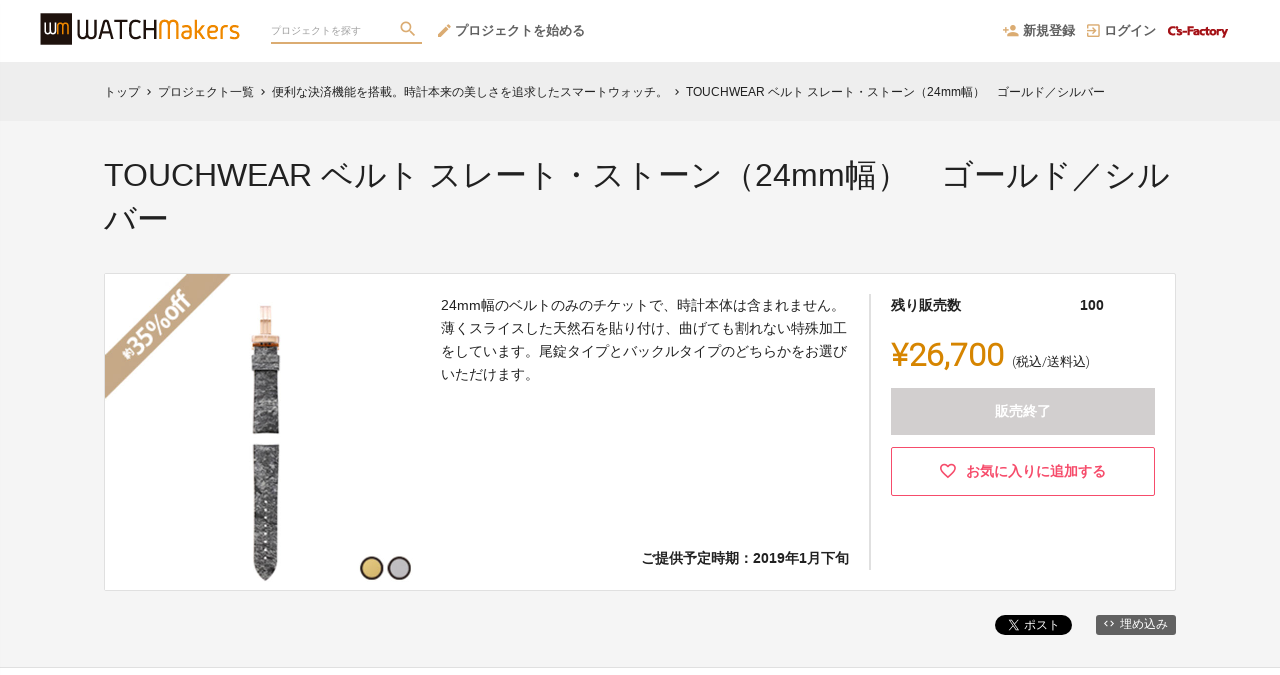

--- FILE ---
content_type: text/html; charset=utf-8
request_url: https://watchmakers.en-jine.com/projects/veldttouchwear/rewards/2688
body_size: 11348
content:
<!DOCTYPE html>
<html lang="ja">
<head prefix="og:http://ogp.me/ns# fb:http://ogp.me/ns/fb# website:http://ogp.me/ns/website#">

  <meta http-equiv="X-UA-Compatible" content="IE=edge,chrome=1">
  <meta name="viewport" content="width=device-width,initial-scale=1">

  <script>
  window.dataLayer = window.dataLayer || [];
  dataLayer.push({
    'user_type' : '非会員'
  });
</script>
<!-- Google Tag Manager -->
<script>(function(w,d,s,l,i){w[l]=w[l]||[];w[l].push({'gtm.start':
new Date().getTime(),event:'gtm.js'});var f=d.getElementsByTagName(s)[0],
j=d.createElement(s),dl=l!='dataLayer'?'&l='+l:'';j.async=true;j.src=
'https://www.googletagmanager.com/gtm.js?id='+i+dl;f.parentNode.insertBefore(j,f);
})(window,document,'script','dataLayer','GTM-KHZZBWR');</script>

<script>(function(w,d,s,l,i){w[l]=w[l]||[];w[l].push({'gtm.start':
new Date().getTime(),event:'gtm.js'});var f=d.getElementsByTagName(s)[0],
j=d.createElement(s),dl=l!='dataLayer'?'&l='+l:'';j.async=true;j.src=
'https://www.googletagmanager.com/gtm.js?id='+i+dl;f.parentNode.insertBefore(j,f);
})(window,document,'script','dataLayer','GTM-KNXCLHTW');</script>
<!-- End Google Tag Manager -->

  <!-- Global site tag (gtag.js) - Google Analytics -->
<script async src="https://www.googletagmanager.com/gtag/js?id=UA-71298494-1"></script>
<script>
  window.dataLayer = window.dataLayer || [];
  function gtag(){dataLayer.push(arguments);}
  gtag('js', new Date());

  gtag('config', 'UA-71298494-1',
    {
      'custom_map': {'dimension1': 'member_type'},
      'member_type': '非会員'
    }
  );

</script>
<!-- End Global site tag (gtag.js) - Google Analytics -->

  

  <title>TOUCHWEAR ベルト スレート・ストーン（24mm幅）　ゴールド／シルバー - (便利な決済機能を搭載。時計本来の美しさを追求したスマートウォッチ。) | クラウドファンディング - WATCH MAKERS（ウオッチメーカーズ）</title>
<meta charset="utf-8">
<meta name="keywords" content="クラウドファンディング,TOUCHWEAR ベルト スレート・ストーン（24mm幅）　ゴールド／シルバー,便利な決済機能を搭載。時計本来の美しさを追求したスマートウォッチ。,WATCH MAKERS（ウオッチメーカーズ）,資金調達,クラウドファウンディング,クラウドファインディング">
<meta name="description" content="クラウドファンディング商品：TOUCHWEAR ベルト スレート・ストーン（24mm幅）　ゴールド／シルバー - 便利な決済機能を搭載。時計本来の美しさを追求したスマートウォッチ。。「VELDT SERENDIPITY（ヴェルト・セレンディピティ）スマートウォッチ」は、あらゆるスマートウォッチがスマートフォンの延長線上にあるのに対し、時計としての美しさを追求するロングランプロダクトという対極の考えから生み出されたスマートウォッチ。前回好評を博したプロジェクトからのアップデートとして針とディスプレイのデザインを洗練させ、電子マネーによるモバイル決済機能を追加しました。時代をとらえながらも、時代に流されないスタイルを大切にする大人のウェアラブルデバイスです。">
<link rel="shortcut icon" href="https://subcdn.en-jine.com/site_images/images/000/000/177/ac7b6668f17c0925f5c4ccedbb9ecdcea0b08ce3.ico?o" >
<meta name="apple-mobile-web-app-title" content="WATCH MAKERS（ウオッチメーカーズ）" />
  <link rel="canonical" href="//shopping.nikkei.co.jp/projects/veldttouchwear/rewards/2688">
<meta name="robots" content="index,follow">
<meta property="og:title" content="TOUCHWEAR ベルト スレート・ストーン（24mm幅）　ゴールド／シルバー | クラウドファンディング- WATCH MAKERS（ウオッチメーカーズ）" />
<meta property="og:description" content="「VELDT SERENDIPITY（ヴェルト・セレンディピティ）スマートウォッチ」は、あらゆるスマートウォッチがスマートフォンの延長線上にあるのに対し、時計としての美しさを追求するロングランプロダクトという対極の考えから生み出されたスマートウォッチ。前回好評を博したプロジェクトからのアップデートとして針とディスプレイのデザインを洗練させ、電子マネーによるモバイル決済機能を追加しました。時代をとらえながらも、時代に流されないスタイルを大切にする大人のウェアラブルデバイスです。" />
<meta property="og:type" content="website" />
<meta property="og:url" content="https://watchmakers.en-jine.com/projects/veldttouchwear/rewards/2688"/>
<meta property="og:image" content="https://subcdn.en-jine.com/rewards/images/000/002/688/e822b504395da78e4b63b1ad630cfb4c9f2f4148.jpg?r=640x640&amp;c=640x358" />
<meta property="og:site_name" content="WATCH MAKERS（ウオッチメーカーズ）" />
<meta property="og:locale" content="ja_JP" />
<meta property="fb:admins" content="">
<meta property="fb:app_id" content="1573653512920537">
<meta name="twitter:card" content="summary_large_image">
<meta name="twitter:site" content="@ENjiNE_Official">
<meta name="twitter:title" content="TOUCHWEAR ベルト スレート・ストーン（24mm幅）　ゴールド／シルバー | クラウドファンディング- WATCH MAKERS（ウオッチメーカーズ）">
<meta name="twitter:description" content="「VELDT SERENDIPITY（ヴェルト・セレンディピティ）スマートウォッチ」は、あらゆるスマートウォッチがスマートフォンの延長線上にあるのに対し、時計としての美しさを追求するロングランプロダクトという対極の考えから生み出されたスマートウォッチ。前回好評を博したプロジェクトからのアップデートとして針とディスプレイのデザインを洗練させ、電子マネーによるモバイル決済機能を追加しました。時代をとらえながらも、時代に流されないスタイルを大切にする大人のウェアラブルデバイスです。">
<meta name="twitter:image:src" content="https://subcdn.en-jine.com/rewards/images/000/002/688/e822b504395da78e4b63b1ad630cfb4c9f2f4148.jpg?r=640x640&amp;c=640x358">

<meta property="note:type" content="crowdfunding">
<meta property="note:title" content="TOUCHWEAR ベルト スレート・ストーン（24mm幅）　ゴールド／シルバー | クラウドファンディング- WATCH MAKERS（ウオッチメーカーズ）">
<meta property="note:image" content="https://subcdn.en-jine.com/rewards/images/000/002/688/e822b504395da78e4b63b1ad630cfb4c9f2f4148.jpg?r=640x640&amp;c=640x358">
<meta property="note:owner" content="">
<meta property="note:target_amount" content="">
<meta property="note:current_amount" content="">
<meta property="note:supporters" content="">
<meta property="note:start_at" content="">
<meta property="note:end_at" content="">
<meta property="note:button_label" content="支援する">


  <link rel="stylesheet" href="https://cdnjs.cloudflare.com/ajax/libs/material-design-iconic-font/2.2.0/css/material-design-iconic-font.min.css">
  <link href="https://fonts.googleapis.com/icon?family=Material+Icons" rel="stylesheet">

  <style>

  :root {
    --service-color: #d68500;
    --service-color-dark-30: #3d2600;
    --service-color-dark-20: #704600;
    --service-color-dark-10: #a36500;
    --service-sub-color: #dbac72;
    --service-sub-color-dark-30: #8f6025;
    --service-sub-color-dark-20: #b87b2f;
    --service-sub-color-dark-10: #d19449;
    --service-text-color: #ffffff;
    --service-sub-text-color: #ffffff;
  }
</style>

  <link rel="stylesheet" href="/assets/customer_pc-65a1e5b00ca976edb7c1661a6e90e30765fc38c9b1fb0003229e28c330f25fdb.css" media="all" />


  <script src="/assets/customer-55cd9954a3e045651b63409dad633ec487c14d9061279eb7b543cc9079198d17.js" defer="defer"></script>
  <script src="/assets/javascripts/vendor-36d3195d9390fb43f305.bundle.js" defer="defer"></script>
  <script src="/assets/javascripts/customer-36d3195d9390fb43f305.js" defer="defer"></script>
  <meta name="csrf-param" content="authenticity_token" />
<meta name="csrf-token" content="ncj2b-kPRB_9UvymuqxuzXzbYifs7g-0O_A9mXMX_L82tTkUrRLJS_6NlTvHIpHahVKEYzZxy-xmRuPByvUgCQ" />

  <style>.async-hide { opacity: 0 !important} </style><!-- google optimize用 -->

  <script type="text/javascript">
  window.twttr = (function(d, s, id) {
    var js, fjs = d.getElementsByTagName(s)[0],
      t = window.twttr || {};
    if (d.getElementById(id)) return t;
    js = d.createElement(s);
    js.id = id;
    js.src = "https://platform.twitter.com/widgets.js";
    fjs.parentNode.insertBefore(js, fjs);

    t._e = [];
    t.ready = function(f) {
      t._e.push(f);
    };

    return t;
  }(document, "script", "twitter-wjs"));
</script>

  <script type="text/javascript">
  (function(d, s, id) {
    var js, fjs = d.getElementsByTagName(s)[0];
    if (d.getElementById(id)) return;
    js = d.createElement(s); js.id = id;
    js.src = "//connect.facebook.net/ja_JP/sdk.js#xfbml=1&version=v17.0&appId=1573653512920537";
    fjs.parentNode.insertBefore(js, fjs);
  }(document, 'script', 'facebook-jssdk'));
  window.fbAsyncInit = function() {
    FB.init({
      appId      : '1573653512920537',
      xfbml      : true,
      version    : 'v17.0'
    });
  };
</script>



</head>
<body itemschope="itemscope" itemtype="http://schema.org/WebPage">
<!-- Google Tag Manager (noscript) -->
<noscript><iframe src="https://www.googletagmanager.com/ns.html?id=GTM-KHZZBWR"
height="0" width="0" style="display:none;visibility:hidden"></iframe></noscript>

<noscript><iframe src="//www.googletagmanager.com/ns.html?id=GTM-KNXCLHTW"
height="0" width="0" style="display:none;visibility:hidden"></iframe></noscript>

<div id="fb-root"></div>

  <header class="navigation" role="banner" data-target="jsTargetHeader">
<div class="nav-wrapper">

    <div class="navigation-side-menu">
      <a href="javascript:void(0)" class="nav-menu js-menu-trigger sliding-panel-button">
        <span class="sliding-panel-button__icon">
          <i class="zmdi zmdi-menu zmdi-hc-lg"></i>
        </span>
        <span class="sliding-panel-button__label">
          メニュー
        </span>
      </a>
    </div>

    <h1 class="nav-site-logo">
      <a href="/" title="WATCH MAKERS（ウオッチメーカーズ）" class="nav-site-logo__link">
        <img alt="WATCH MAKERS（ウオッチメーカーズ）" class="hide-small-screen" src="https://subcdn.en-jine.com/site_images/images/000/000/057/7a90043de2035b7389aea8bfddf7fe2659dc02e8.png?o" />
        <img alt="WATCH MAKERS（ウオッチメーカーズ）" class="show-small-screen" src="https://subcdn.en-jine.com/site_images/images/000/000/058/bb64ae0164dcb6a733355a385b80054fcbf03ea8.png?o" />
        <span class="hide">WATCH MAKERS（ウオッチメーカーズ）</span>
      </a>
    </h1>

    <div class="nav-bar" role="navigation" data-test="search">
      <ul class="navigation-menu">
        <li class="nav-link hide-small-screen">
          <div class="nav-link__search" data-target="jsDrawer" data-target-to="jsDrawerSearch">
            <form class="search-form" autocomplete="off" action="/projects" accept-charset="UTF-8" method="get">
              <input type="text" name="word" id="word_head" class="search-form__text" placeholder="プロジェクトを探す" maxlength="50" />
              <button type="submit" class="search-form__btn" aria-label="検索">
                <span class="material-icons"></span>
</button></form>          </div>
        </li>
          <li class="nav-link hide-small-screen">
            <a href="/project_proposal" onclick="gtag('event', 'クリック', {'event_category': 'スタッフ相談', 'event_label': 'ヘッダー'});" title="プロジェクトを始める">
              <i class="zmdi zmdi-edit zmdi-hc-lg mdc-text-amber"></i>プロジェクトを始める
            </a>
          </li>
      </ul>
    </div>

    <div class="navigation-tools">
      <ul class="navigation-menu">
            <li class="nav-link hide-small-screen">
              <a href="/signup" onclick="gtag('event', '会員登録', {'event_category': '共通 - ヘッダー', 'event_label': '新規登録'});">
                <i class="zmdi zmdi-account-add zmdi-hc-lg"></i>新規登録
              </a>
            </li>
          <li class="nav-link hide-small-screen">
            <a href="/login" onclick="gtag('event', '会員登録', {'event_category': '共通 - ヘッダー', 'event_label': 'ログイン'});">
              <i class="zmdi zmdi-sign-in zmdi-hc-lg"></i>ログイン
            </a>
          </li>
          <li class="nav-link show-small-screen">
            <div data-target="jsDrawer" data-target-to="jsDrawerSearch" class="nav-link__icon-text">
              <span class="material-icons search"></span>
              <span class="text">さがす</span>
            </div>
          </li>
            <li class="nav-link show-small-screen">
              <a href="/signup" class="nav-link__icon-text" onclick="gtag('event', '会員登録', {'event_category': '共通 - ヘッダー', 'event_label': '新規登録'});">
                <span class="material-icons signup"></span>
                <span class="text">新規登録</span>
              </a>
            </li>
          <li class="nav-link hide-small-screen">
            <a href="http://cs-factory.com" target="_blank">
              <img alt="" src="https://subcdn.en-jine.com/site_images/images/000/000/060/fa9fd1c198cc11f5292a7c0ea0452d1483529634.png?o" />
            </a>
          </li>
      </ul>

    </div>
</div>

<div class="js-menu sliding-panel-content">
  <ul>
        <li>
          <a href="/signup" onclick="gtag('event', '会員登録', {'event_category': 'ハンバーガー', 'event_label': '新規登録'});">
            <div class="c-grid">
              <div class="l10">
                <i class="zmdi zmdi-account-add zmdi-hc-lg"></i>新規登録
              </div>
            </div>
          </a>
        </li>
      <li>
        <a href="/login" onclick="gtag('event', '会員登録', {'event_category': '共通 - ヘッダー', 'event_label': 'ログイン'});">
          <div class="c-grid">
            <div class="l10">
              <i class="zmdi zmdi-sign-in zmdi-hc-lg"></i>ログイン
            </div>
          </div>
        </a>
      </li>
    <li>
  <a href="/projects">
    <i class="zmdi zmdi-search zmdi-hc-lg mdc-text-amber"></i>プロジェクトを探す
  </a>
  <div class="sliding-panel__search-area">
    <form class="search-form" action="/projects" accept-charset="UTF-8" method="get">
      <input type="text" name="word" id="word_slide" class="search-form__text" placeholder="キーワードで探す" maxlength="50" data-target="jsSearchForm" />
      <button type="submit" class="search-form__btn" aria-label="検索">
        <span class="material-icons"></span>
</button></form>  </div>
</li>

      <li>
        <a href="/project_proposal">
          <i class="zmdi zmdi-edit zmdi-hc-lg mdc-text-amber"></i>プロジェクトを始める
        </a>
      </li>
    <li>
      <a href="/pages/help">
        <i class="zmdi zmdi-help-outline zmdi-hc-lg mdc-text-amber"></i>ヘルプセンター
      </a>
    </li>
  </ul>
</div>
<div class="js-menu-screen sliding-panel-fade-screen">
  <i class="zmdi zmdi-close zmdi-hc-2x"></i>
</div>

</header>

<div class="drawer" data-target="jsDrawerSearch">

  <div class="drawer__screen" data-target="jsDrawerScreen"></div>

  <div class="drawer__inner" data-target="jsDrawerInner">
    <div class="drawer-search" data-test="search">
      <div class="drawer-search__inner">
        <div class="drawer-search__form show-small-screen">
          <form class="search-form" action="/projects" accept-charset="UTF-8" method="get">
            <input type="text" name="word" id="word_drawer" class="search-form__text" autocomplete="off" placeholder="プロジェクトを探す" maxlength="50" data-target="jsSearchForm" />
            <button type="submit" class="search-form__btn" aria-label="検索">
              <span class="material-icons"></span>
</button></form>          <p class="drawer-search__close" data-target="jsDrawerClose" tabindex="0">キャンセル</p>
        </div>

          <div class="drawer-search__project-all">
            <a href="/projects">すべてのプロジェクトを見る</a>
          </div>
      </div>
    </div>
  </div>

</div>





<div class="c-breadcrumb">
    <ul class="c-breadcrumb__list" itemscope itemtype="https://schema.org/BreadcrumbList">
      <li class="c-breadcrumb__item" itemprop="itemListElement" itemscope itemtype="https://schema.org/ListItem">
        <a href="https://watchmakers.en-jine.com" itemprop="item">
          <span itemprop="name">トップ</span>
        </a>
        <i class="material-icons">chevron_right</i>
        <meta itemprop="position" content="1" />
      </li>
      <li class="c-breadcrumb__item" itemprop="itemListElement" itemscope itemtype="https://schema.org/ListItem">
        <a href="https://watchmakers.en-jine.com/projects" itemprop="item">
          <span itemprop="name">プロジェクト一覧</span>
        </a>
        <i class="material-icons">chevron_right</i>
        <meta itemprop="position" content="2" />
      </li>
      <li class="c-breadcrumb__item" itemprop="itemListElement" itemscope itemtype="https://schema.org/ListItem">
        <a itemprop="item" href="/projects/veldttouchwear">
          <span itemprop="name">便利な決済機能を搭載。時計本来の美しさを追求したスマートウォッチ。</span>
</a>        <i class="material-icons">chevron_right</i>
        <meta itemprop="position" content="3" />
      </li>
      <li class="c-breadcrumb__item" itemprop="itemListElement" itemscope itemtype="https://schema.org/ListItem">
        <span itemprop="name">TOUCHWEAR ベルト スレート・ストーン（24mm幅）　ゴールド／シルバー</span>
        <meta itemprop="position" content="4" />
      </li>
    </ul>
</div>

<div class="ly-container c-bg-gray pb80">
  <div itemscope itemtype="http://schema.org/Product" class="ly-contents">
    <div class="ly-contents-body reward-body">
      <div class="reward-body__inner">


        <h1 itemprop="name" class="reward-title">TOUCHWEAR ベルト スレート・ストーン（24mm幅）　ゴールド／シルバー</h1>
        <section class="reward-lead mb16">
          <div class="reward-lead__img">
            <img alt="TOUCHWEAR ベルト スレート・ストーン（24mm幅）　ゴールド／シルバー" src="https://subcdn.en-jine.com/rewards/images/000/002/688/e822b504395da78e4b63b1ad630cfb4c9f2f4148.jpg?r=632x632" />
          </div>

            <div class="reward-lead__discription">
              24mm幅のベルトのみのチケットで、時計本体は含まれません。薄くスライスした天然石を貼り付け、曲げても割れない特殊加工をしています。尾錠タイプとバックルタイプのどちらかをお選びいただけます。
                <div class="reward-lead__delivary">
                  ご提供予定時期：2019年1月下旬
                </div>
            </div>

            <div class="reward-lead__priceinfo">
              <form class="new_customer_cart_form" id="new_customer_cart_form" action="/cart" accept-charset="UTF-8" method="post"><input type="hidden" name="authenticity_token" value="WUupCN-b159O7bw0B3BNkN0cVKdyBsv_rYwFunHWutEdrcgerSccN5pE8YWSIj2cTaEAwGnGcaIMUsMqUvNYww" autocomplete="off" />
              <input autocomplete="off" type="hidden" value="2688" name="customer_cart_form[reward_id]" id="customer_cart_form_reward_id" />
                <section>
                    <div class="ly-block-2 mb16">
                      <div class="cart-summary__label ly-block-main reward-lead__label">
                        残り販売数
                      </div>
                      <div class="cart-summary__status ly-block-side reward-lead__status">
                        100
                      </div>
                    </div>

                  <div class="reward-lead__purchaseinfo">
                    <div class="cart-summary reward-lead__price">
                      <div itemprop="offers" itemscope itemtype="http://schema.org/Offer" class="cart-summary__price font-number">
                        <span class="reward-lead__number">
                          ¥26,700
                        </span>
                        <span class="hide" itemprop="price">26700</span>
                        <span class="hide" itemprop="priceCurrency">JPY</span>
                        <span class="cart-summary__label reward-lead__tax">(税込/送料込)</span>
                      </div>
                        <div class="button-raised cart is_disabled mb12">
                          販売終了
                        </div>
                    </div>
                  </div>
                </section>
</form>
                <div class="">
                    <a class="favorite-button" href="/login?return_to_url=%2Fprojects%2Fveldttouchwear%2Frewards%2F2688">
                      <i class="zmdi zmdi-hc-lg zmdi-favorite-outline"></i>
                      <span>お気に入りに追加する</span>
</a>                </div>
            </div>
        </section>

        <div class="share-plugin mb24">
          <ul class="share-plugin__list text-right">
            <li>
              <a class="twitter-share-button" href="https://twitter.com/intent/tweet?text=TOUCHWEAR%20%E3%83%98%E3%82%99%E3%83%AB%E3%83%88%20%E3%82%B9%E3%83%AC%E3%83%BC%E3%83%88%E3%83%BB%E3%82%B9%E3%83%88%E3%83%BC%E3%83%B3%EF%BC%8824mm%E5%B9%85%EF%BC%89%E3%80%80%E3%82%B4%E3%83%BC%E3%83%AB%E3%83%89%EF%BC%8F%E3%82%B7%E3%83%AB%E3%83%90%E3%83%BC%20%7C%20%E3%82%AF%E3%83%A9%E3%82%A6%E3%83%89%E3%83%95%E3%82%A1%E3%83%B3%E3%83%87%E3%82%A3%E3%83%B3%E3%82%B0-WATCH%20MAKERS%EF%BC%88%E3%82%A6%E3%82%AA%E3%83%83%E3%83%81%E3%83%A1%E3%83%BC%E3%82%AB%E3%83%BC%E3%82%BA%EF%BC%89&url=https://watchmakers.en-jine.com/projects/veldttouchwear/rewards/2688&hashtags=クラウドファンディング" >Tweet</a>
            </li>
            <li>
              <div class="fb-share-button" data-href="https://watchmakers.en-jine.com/projects/veldttouchwear/rewards/2688" data-layout="button"></div>
            </li>
            <li>
              <a href="javascript:void(0)" class="modalBtn blog-parts-link" data-target="modalBlogParts" onclick="gtag('event', 'モーダルを開く', {'event_category': 'ブログ埋め込み', 'event_label': 'TOUCHWEAR ベルト スレート・ストーン（24mm幅）　ゴールド／シルバー'});">
                <i class="zmdi zmdi-code"></i>埋め込み
              </a>
            </li>
          </ul>
        </div>
      </div>

        <section class="article-detail reward-content">
          <div class="table-main-contents reward-content__inner">
              <h2 class="title-contents is_bold reward-title">この商品について</h2>
            <ul>
              <li class="ui-state-default ui-sortable-handle" data-target="jsElementTitle" style="opacity: 1;"><h2 class="article-detail__title">TOUCHWEAR ベルト スレート・ストーン（24mm幅）</h2></li>
<li class="ui-state-default ui-sortable-handle" data-target="jsElementTitle" style="opacity: 1; position: relative; left: 0px; top: 0px;"><h2 class="article-detail__title-sub">Stone Rose / Stone Mirror</h2></li>
<li class="ui-state-default ui-sortable-handle" data-target="jsElementText" style="opacity: 1; position: relative; left: 0px; top: 0px;"><div class="article-detail__text" data-target="jsTextDescription">オーストリアの高級腕時計ベルトメーカー「HIRSCH（ヒルシュ）」社製のVELDT TOUCHWEAR専用ベルト。付け替え可能な独自のTOUCHWEARカード（FeliCa対応）を搭載し電子マネー決済が可能です。24mm幅のベルトのみのチケットで、時計本体は含まれま せん。薄くスライスした天然石を貼り付け、曲げても割れない特殊加工をしています。尾錠タイプとバックルタイプのどちらかをお選びいただけます。<br>
</div></li>
<li class="ui-state-default ui-sortable-handle" data-target="jsElementText" style="opacity: 1; position: relative; left: 0px; top: 0px;"><div class="article-detail__text" data-target="jsTextDescription">ベルトのカラー・種類はご購入後のアンケートにて選択頂けます。</div></li>
<li class="ui-state-default ui-sortable-handle" data-target="jsElementImage" style="opacity: 1; position: relative; z-index: 0;"><ul data-target="jsImageListElement" class="image-grid-1"><li><img src="https://subcdn.en-jine.com/images/images/000/019/666/5a70a2b5c5a0f6693c0bb5b461902c19e88a8f00.jpg?r=700x527"></li></ul></li>
<li class="ui-state-default ui-sortable-handle" data-target="jsElementText" style="opacity: 1; position: relative; z-index: 0;"><div class="article-detail__text" data-target="jsTextDescription">仕様<br><br>【マテリアル】スレート・ストーン・ラバーベルト、金具:ステンレススチール<br><br>【サイズ】幅:24mm<br><br>【一般販売価格】38,000円<br>
</div></li>
            </ul>
          </div>
        </section>

      <div class="reward-body__inner">
          <h2 class="title-contents is_bold">このプロジェクトの他の商品</h2>
          <section class="reward-short mb16">
            <ul class="reward-short__list">
                <li>
  <div class="reward-short__item is_hover-tile">
    <div class="reward-short__image">
      <img width="100%" alt="TOUCHWEAR ベルト レザー（24mm幅）　黒/青/緑/白" src="https://subcdn.en-jine.com/rewards/images/000/002/685/045bdbcf0270615c76732ae645339e986a7f0961.jpg?r=244x244" />
    </div>
    <div class="reward-short__content">
      <div class="reward-short__title">
        TOUCHWEAR ベルト レザー（24mm幅）　黒/青/緑/白
      </div>

      <div class="reward-short__price font-number">
        ¥9,800
      </div>
      <div class="c-font__size-s c-font__color-alpha-x c-text-right">
        (税込/送料込)
      </div>
    </div>
  </div>

  <div class="reward-short__item is_hover-tile is_hidden">
    <a class="reward-short__more" href="/projects/veldttouchwear/rewards/2685">
      <h2 class="reward-short__title mb8">
        TOUCHWEAR ベルト レザー（24mm幅）　黒/青/緑/白
      </h2>
      <h3 class="reward-short__title-sub mb16">
        株式会社ヴェルト
      </h3>
      <p class="reward-short__description">
        24mm幅のベルトのみのチケットで、時計本体は含まれません。非常に柔らかい高級レザー「Italo Calf」を使用したモデルです。硬めの質感がお好きな方には日本製の「Stan...
      </p>
      <div class="reward-short__botton">
        商品の詳細を見る >
      </div>
</a>  </div>
</li>

                <li>
  <div class="reward-short__item is_hover-tile">
    <div class="reward-short__image">
      <img width="100%" alt="TOUCHWEAR ベルト レザー（24mm幅）　黒/青/緑/白" src="https://subcdn.en-jine.com/rewards/images/000/002/687/566f30394adb597ae367f94f8861278cb0a4f277.jpg?r=244x244" />
    </div>
    <div class="reward-short__content">
      <div class="reward-short__title">
        TOUCHWEAR ベルト レザー（24mm幅）　黒/青/緑/白
      </div>

      <div class="reward-short__price font-number">
        ¥12,700
      </div>
      <div class="c-font__size-s c-font__color-alpha-x c-text-right">
        (税込/送料込)
      </div>
    </div>
  </div>

  <div class="reward-short__item is_hover-tile is_hidden">
    <a class="reward-short__more" href="/projects/veldttouchwear/rewards/2687">
      <h2 class="reward-short__title mb8">
        TOUCHWEAR ベルト レザー（24mm幅）　黒/青/緑/白
      </h2>
      <h3 class="reward-short__title-sub mb16">
        株式会社ヴェルト
      </h3>
      <p class="reward-short__description">
        24mm幅のベルトのみのチケットで、時計本体は含まれません。非常に柔らかい高級レザー「Italo Calf」を使用したモデルです。硬めの質感がお好きな方には日本製の「Stan...
      </p>
      <div class="reward-short__botton">
        商品の詳細を見る >
      </div>
</a>  </div>
</li>

                <li>
  <div class="reward-short__item is_hover-tile">
    <div class="reward-short__image">
      <img width="100%" alt="TOUCHWEAR ベルト スレート・ストーン（24mm幅）　ゴールド／シルバー" src="https://subcdn.en-jine.com/rewards/images/000/002/686/dfbdd51b6c1320241df2909ec1d0872e777bc4a1.jpg?r=244x244" />
    </div>
    <div class="reward-short__content">
      <div class="reward-short__title">
        TOUCHWEAR ベルト スレート・ストーン（24mm幅）　ゴールド／シルバー
      </div>

      <div class="reward-short__price font-number">
        ¥20,600
      </div>
      <div class="c-font__size-s c-font__color-alpha-x c-text-right">
        (税込/送料込)
      </div>
    </div>
  </div>

  <div class="reward-short__item is_hover-tile is_hidden">
    <a class="reward-short__more" href="/projects/veldttouchwear/rewards/2686">
      <h2 class="reward-short__title mb8">
        TOUCHWEAR ベルト スレート・ストーン（24mm幅）　ゴールド／シルバー
      </h2>
      <h3 class="reward-short__title-sub mb16">
        株式会社ヴェルト
      </h3>
      <p class="reward-short__description">
        24mm幅のベルトのみのチケットで、時計本体は含まれま せん。薄くスライスした天然石を貼り付け、曲げても割れない特殊加工をしています。尾錠タイプとバックルタイプのどちらかを...
      </p>
      <div class="reward-short__botton">
        商品の詳細を見る >
      </div>
</a>  </div>
</li>

                <li>
  <div class="reward-short__item is_hover-tile">
    <div class="reward-short__image">
      <img width="100%" alt="VELDT SERENDIPITY MODEL CT　レザー・スマートウォッチ　黒/青/緑/白" src="https://subcdn.en-jine.com/rewards/images/000/002/679/ab556b532646aab2233c8cae8ef76011a3a3b925.jpg?r=244x244" />
    </div>
    <div class="reward-short__content">
      <div class="reward-short__title">
        VELDT SERENDIPITY MODEL CT　レザー・スマートウォッチ　黒/青/緑/白
      </div>

      <div class="reward-short__price font-number">
        ¥29,400
      </div>
      <div class="c-font__size-s c-font__color-alpha-x c-text-right">
        (税込/送料込)
      </div>
    </div>
  </div>

  <div class="reward-short__item is_hover-tile is_hidden">
    <a class="reward-short__more" href="/projects/veldttouchwear/rewards/2679">
      <h2 class="reward-short__title mb8">
        VELDT SERENDIPITY MODEL CT　レザー・スマートウォッチ　黒/青/緑/白
      </h2>
      <h3 class="reward-short__title-sub mb16">
        株式会社ヴェルト
      </h3>
      <p class="reward-short__description">
        非常に柔らかい高級レザー「Italo Calf」を使用したクラシック な質・デザインが特徴。シンプルだからこそ光がより一層美しく、どんなスタイルにもさりげなく顔をのぜ...
      </p>
      <div class="reward-short__botton">
        商品の詳細を見る >
      </div>
</a>  </div>
</li>

                <li>
  <div class="reward-short__item is_hover-tile">
    <div class="reward-short__image">
      <img width="100%" alt="VELDT SERENDIPITY MODEL CT　レザー・スマートウォッチ　黒/青/緑/白" src="https://subcdn.en-jine.com/rewards/images/000/002/681/67683b20b28533667a8b88027c18f89d97ae6a53.jpg?r=244x244" />
    </div>
    <div class="reward-short__content">
      <div class="reward-short__title">
        VELDT SERENDIPITY MODEL CT　レザー・スマートウォッチ　黒/青/緑/白
      </div>

      <div class="reward-short__price font-number">
        ¥36,800
      </div>
      <div class="c-font__size-s c-font__color-alpha-x c-text-right">
        (税込/送料込)
      </div>
    </div>
  </div>

  <div class="reward-short__item is_hover-tile is_hidden">
    <a class="reward-short__more" href="/projects/veldttouchwear/rewards/2681">
      <h2 class="reward-short__title mb8">
        VELDT SERENDIPITY MODEL CT　レザー・スマートウォッチ　黒/青/緑/白
      </h2>
      <h3 class="reward-short__title-sub mb16">
        株式会社ヴェルト
      </h3>
      <p class="reward-short__description">
        非常に柔らかい高級レザー「Italo Calf」を使用したクラシック な質・デザインが特徴。シンプルだからこそ光がより一層美しく、どんなスタイルにもさり げなく顔をのせ...
      </p>
      <div class="reward-short__botton">
        商品の詳細を見る >
      </div>
</a>  </div>
</li>

                <li>
  <div class="reward-short__item is_hover-tile">
    <div class="reward-short__image">
      <img width="100%" alt="VELDT SERENDIPITY MODEL CT レザー・スマートウォッチ＋リストバンド　黒/青/緑/白" src="https://subcdn.en-jine.com/rewards/images/000/002/683/caf2641a9cca67be5efe1df2e224462b2f5c90f5.jpg?r=244x244" />
    </div>
    <div class="reward-short__content">
      <div class="reward-short__title">
        VELDT SERENDIPITY MODEL CT レザー・スマートウォッチ＋リストハ...
      </div>

      <div class="reward-short__price font-number">
        ¥39,900
      </div>
      <div class="c-font__size-s c-font__color-alpha-x c-text-right">
        (税込/送料込)
      </div>
    </div>
  </div>

  <div class="reward-short__item is_hover-tile is_hidden">
    <a class="reward-short__more" href="/projects/veldttouchwear/rewards/2683">
      <h2 class="reward-short__title mb8">
        VELDT SERENDIPITY MODEL CT レザー・スマートウォッチ＋リストバン...
      </h2>
      <h3 class="reward-short__title-sub mb16">
        株式会社ヴェルト
      </h3>
      <p class="reward-short__description">
        非常に柔らかい高級レザー「Italo Calf」を使用したクラシック な質・デザインが特徴。シンプルだからこそ光がより一層美しく、どんなスタイルにもさりげなく顔をのぜ...
      </p>
      <div class="reward-short__botton">
        商品の詳細を見る >
      </div>
</a>  </div>
</li>

                <li>
  <div class="reward-short__item is_hover-tile">
    <div class="reward-short__image">
      <img width="100%" alt="VELDT SERENDIPITY MODEL RT　スレート・ストーン・スマートウォッチ　ゴールド／シルバー" src="https://subcdn.en-jine.com/rewards/images/000/002/680/043125ef515bfe889bbaf76a1a0074902610d1b0.jpg?r=244x244" />
    </div>
    <div class="reward-short__content">
      <div class="reward-short__title">
        VELDT SERENDIPITY MODEL RT　スレート・ストーン・スマートウォッチ...
      </div>

      <div class="reward-short__price font-number">
        ¥55,300
      </div>
      <div class="c-font__size-s c-font__color-alpha-x c-text-right">
        (税込/送料込)
      </div>
    </div>
  </div>

  <div class="reward-short__item is_hover-tile is_hidden">
    <a class="reward-short__more" href="/projects/veldttouchwear/rewards/2680">
      <h2 class="reward-short__title mb8">
        VELDT SERENDIPITY MODEL RT　スレート・ストーン・スマートウォッチ　ゴ...
      </h2>
      <h3 class="reward-short__title-sub mb16">
        株式会社ヴェルト
      </h3>
      <p class="reward-short__description">
        天然石のベルトと文字盤が特徴。本来曲がるはずのない天然石を腕に巻く、今までにないデザインです。石と光のマリアージュが生み出す唯一無二の腕時計で、美しさとラグジュ...
      </p>
      <div class="reward-short__botton">
        商品の詳細を見る >
      </div>
</a>  </div>
</li>

                <li>
  <div class="reward-short__item is_hover-tile">
    <div class="reward-short__image">
      <img width="100%" alt="VELDT SERENDIPITY MODEL RT 　スレート・ストーン・スマートウォッチ　ゴールド／シルバー" src="https://subcdn.en-jine.com/rewards/images/000/002/682/c7b732465784d2c21c2b31066d3cada63b575f3a.jpg?r=244x244" />
    </div>
    <div class="reward-short__content">
      <div class="reward-short__title">
        VELDT SERENDIPITY MODEL RT 　スレート・ストーン・スマートウォッ...
      </div>

      <div class="reward-short__price font-number">
        ¥69,200
      </div>
      <div class="c-font__size-s c-font__color-alpha-x c-text-right">
        (税込/送料込)
      </div>
    </div>
  </div>

  <div class="reward-short__item is_hover-tile is_hidden">
    <a class="reward-short__more" href="/projects/veldttouchwear/rewards/2682">
      <h2 class="reward-short__title mb8">
        VELDT SERENDIPITY MODEL RT 　スレート・ストーン・スマートウォッチ　...
      </h2>
      <h3 class="reward-short__title-sub mb16">
        株式会社ヴェルト
      </h3>
      <p class="reward-short__description">
        天然石のベルトと文字盤が特徴。本来曲がるはずのない天然石 を腕に巻く、今までにないデザインです。石と光のマリアージュが生み出す唯一無二の腕時計 で、美しさとラグシ...
      </p>
      <div class="reward-short__botton">
        商品の詳細を見る >
      </div>
</a>  </div>
</li>

                <li>
  <div class="reward-short__item is_hover-tile">
    <div class="reward-short__image">
      <img width="100%" alt="VELDT SERENDIPITY MODEL RT＋リストバンド　ゴールド／シルバー" src="https://subcdn.en-jine.com/rewards/images/000/002/684/a52cd22dccf5e8ec1186c93fabcbbccfbdbf044e.jpg?r=244x244" />
    </div>
    <div class="reward-short__content">
      <div class="reward-short__title">
        VELDT SERENDIPITY MODEL RT＋リストバンド　ゴールド／シルバー
      </div>

      <div class="reward-short__price font-number">
        ¥72,300
      </div>
      <div class="c-font__size-s c-font__color-alpha-x c-text-right">
        (税込/送料込)
      </div>
    </div>
  </div>

  <div class="reward-short__item is_hover-tile is_hidden">
    <a class="reward-short__more" href="/projects/veldttouchwear/rewards/2684">
      <h2 class="reward-short__title mb8">
        VELDT SERENDIPITY MODEL RT＋リストバンド　ゴールド／シルバー
      </h2>
      <h3 class="reward-short__title-sub mb16">
        株式会社ヴェルト
      </h3>
      <p class="reward-short__description">
        天然石のベルトと文字盤が特徴。本来曲がるはずのない天然石 を腕に巻く、今までにないデザインです。石と光のマリアージュが生み出す唯一無二の腕時計 で、美しさとラグシ...
      </p>
      <div class="reward-short__botton">
        商品の詳細を見る >
      </div>
</a>  </div>
</li>

            </ul>
          </section>

          <section class="reward-project">
            <div class="reward-project__img">
              <a href="/projects/veldttouchwear">
                <img alt="クラウドファンディングプロジェクト：便利な決済機能を搭載。時計本来の美しさを追求したスマートウォッチ。" src="https://subcdn.en-jine.com/projects/images/000/000/477/5ecfed4ef07915076c88cdc0537a3b66ea629e7e.jpg?r=929x520&amp;c=920x520" />
</a>            </div>
            <div class="reward-project__discription">
              <h3 class="reward-project__title">
                <a href="/projects/veldttouchwear">
                  便利な決済機能を搭載。時計本来の美しさを追求したスマートウォッチ。
</a>              </h3>
              <p class="reward-project__detail" data-target="jsEllipsis">「VELDT SERENDIPITY（ヴェルト・セレンディピティ）スマートウォッチ」は、あらゆるスマートウォッチがスマートフォンの延長線上にあるのに対し、時計としての美しさを追求するロングランプロダクトという対極の考えから生み出されたスマートウォッチ。前回好評を博したプロジェクトからのアップデートとして針とディスプレイのデザインを洗練させ、電子マネーによるモバイル決済機能を追加しました。時代をとらえながらも、時代に流されないスタイルを大切にする大人のウェアラブルデバイスです。</p>
              <div class="reward-project__button">
                <a href="/projects/veldttouchwear">
                  <div class="button-raised gray is_large is_arrow">
                    プロジェクトを見る
                  </div>
</a>              </div>
            </div>
          </section>
      </div>

    </div>
  </div>
</div>

<div class="modal-block modalBlogParts" data-target="jsModalBlock">
  <div class="modal-content project-parts-modal">
    <div class="content-inner-base">
      <h2 class="project-parts-modal__title">HTMLコードの埋め込み</h2>
      <h3 class="project-parts-modal__text">下記のコードをコピーして、あなたのWebサイトやブログのHTMLにペーストすると、プロジェクト概要が表示されます。</h3>

      <div class="ly-contents c-bg-gray pb80" data-target="jsTabBlock">
        <div class="project-parts-tab">
          <div class="project-parts-tab-in">
            <ul class="project-parts-tab__list tabPagerNavi">
              <li class="is_active">
                <a href="javascript:void(0)" class="pageDefaultNavi" data-target="pageDefault" data-tab-scroll="false">
                  <div class="project-parts-tab__item">
                    300x466 px
                  </div>
                </a>
              </li>
              <li>
                <a href="javascript:void(0)" class="pageSpNavi" data-target="pageSp" data-tab-scroll="false">
                  <div class="project-parts-tab__item">
                    96x236 px
                  </div>
                </a>
              </li>
            </ul>
          </div>
        </div>

        <div class="ly-contents-body">
          <ul class="tabPagerBlock">
            <li class="pageDefault">
              <div class="project-parts-modal__block-2">
                <div class="project-parts-modal__block-main">
                <iframe src="https://widget.en-jine.com/projects/veldttouchwear/rewards/2688/widget/300x466?site=watchmakers&amp;type=default" width="300px" height="466px" frameborder="0" scrolling="no"></iframe>
                </div>
                <div class="project-parts-modal__block-side">
                  <textarea id="reward-default-textarea" class="project-parts-modal__textarea" onclick="this.focus();this.select()">&lt;iframe  scrolling="no" frameborder="0" style="border:none; overflow:hidden; width:300px; height:466px;" allowtransparency="true" src="https://widget.en-jine.com/projects/veldttouchwear/rewards/2688/widget/300x466?site=watchmakers&amp;type=default"&gt;&lt;/iframe&gt;&lt;div style="margin-right:4px;font-size:11px;line-height:11px;"&gt;by&lt;a href="https://watchmakers.en-jine.com/" target="_blank" style="margin-left:4px;color:#888;font-weight:bold;"&gt;クラウドファンディング | WATCH MAKERS（ウオッチメーカーズ）&lt;/a&gt;&lt;/div&gt;</textarea>
                  <a class="project-parts-modal__copy-button"
                     href="javascript:void(0)"
                     onclick="$('#reward-default-textarea').focus(); $('#reward-default-textarea').select();document.execCommand('copy') ? alert('クリップボードにコピーしました。') : alert('こちらの環境ではコピーできませんでした。お手数ですが直接選択してコピーをしてください。'); gtag('event', 'コピー', {'event_category': 'ブログ埋め込み', 'event_label': '[300×466]TOUCHWEAR ベルト スレート・ストーン（24mm幅）　ゴールド／シルバー'}); return false;">コピーする
                  </a>
                </div>
              </div>
            </li>

            <li class="pageSp hide">
              <div class="project-parts-modal__block-small">
                <div class="project-parts-modal__block-small-main">
                  <iframe src="https://widget.en-jine.com/projects/veldttouchwear/rewards/2688/widget/96x236?site=watchmakers&amp;type=default" width="96px" height="236px" frameborder="0" scrolling="no"></iframe>
                  </iframe>
                </div>
                <div class="project-parts-modal__block-small-side">
                  <textarea id="reward-sp-textarea" class="project-parts-modal__block-small-textarea" onclick="this.focus();this.select()">&lt;iframe  scrolling="no" frameborder="0" style="border:none; overflow:hidden; width:96px; height:236px;" allowtransparency="true" src="https://widget.en-jine.com/projects/veldttouchwear/rewards/2688/widget/96x236?site=watchmakers&amp;type=default"&gt;&lt;/iframe&gt;</textarea>
                  <a class="project-parts-modal__copy-button" href="javascript:void(0)"
                     onclick="$('#reward-sp-textarea').focus(); $('#reward-sp-textarea').select();document.execCommand('copy') ? alert('クリップボードにコピーしました。') : alert('こちらの環境ではコピーできませんでした。お手数ですが直接選択してコピーをしてください。'); gtag('event', 'コピー', {'event_category': 'ブログ埋め込み', 'event_label': '[96×236]TOUCHWEAR ベルト スレート・ストーン（24mm幅）　ゴールド／シルバー'}); return false;">コピーする
                  </a>
                </div>
              </div>
            </li>
          </ul>
        </div>
      </div>
    </div>
    <div class="modal-close modalClose"></div>
  </div>
</div>



<footer class="footer-normal" data-target="jsTargetFooter">

    <div class="footer-normal__logo">
      <a href="http://cs-factory.com" target="_blank">
        <img alt="" src="https://subcdn.en-jine.com/site_images/images/000/000/059/112f0bd0f5a1f72f62513ea22bf09ccf36915f91.png?o" />
      </a>
    </div>
  <ul class="footer-normal__link">
      <li><a href="/policy">プライバシーポリシー</a></li> |

      <li><a href="/external_policies">外部送信ポリシー</a></li> |
    <li><a href="/pages/help">ヘルプセンター</a></li> |
    <li><a href="/inquiry/new">お問い合わせ</a></li>
  </ul>

  <div class="footer-normal__bottom">
    <hr>
    <ul>
      <li>
        <div class="footer-normal__bottom-text">Copyright © C's-Factory, All Rights Reserved.</div>
      </li>
    </ul>
  </div>

</footer>









</body>
</html>


--- FILE ---
content_type: text/html; charset=utf-8
request_url: https://widget.en-jine.com/projects/veldttouchwear/rewards/2688/widget/300x466?site=watchmakers&type=default
body_size: 2465
content:
<!DOCTYPE html>
<html lang="ja">
  <head>
    <meta charset="utf-8">
    <meta name="viewport" content="width=device-width, initial-scale=1">
    <meta http-equiv="X-UA-Compatible" content="IE=edge">
    <meta name="description" content="">
    <meta name="author" content="">
    <meta name="robots" content="noindex, nofollow">
    <link rel="stylesheet" href="https://cdnjs.cloudflare.com/ajax/libs/material-design-iconic-font/2.2.0/css/material-design-iconic-font.min.css">
    <style>

  :root {
    --service-color: #d68500;
    --service-color-dark-30: #3d2600;
    --service-color-dark-20: #704600;
    --service-color-dark-10: #a36500;
    --service-sub-color: #dbac72;
    --service-sub-color-dark-30: #8f6025;
    --service-sub-color-dark-20: #b87b2f;
    --service-sub-color-dark-10: #d19449;
    --service-text-color: #ffffff;
    --service-sub-text-color: #ffffff;
  }
</style>

    <link rel="stylesheet" href="/assets/customer_pc-65a1e5b00ca976edb7c1661a6e90e30765fc38c9b1fb0003229e28c330f25fdb.css" media="all" />
    <title></title>
  </head>
  <body>
    <section class="reward-parts-default">
  <ul class="reward-parts-default__list">
    <li class="reward-parts-default__item">
      <div class="reward-parts-default__image">
        <a href="https://watchmakers.en-jine.com/projects/veldttouchwear/rewards/2688?quantity=1&amp;reward_id=2688&amp;site=watchmakers&amp;type=default" target="_blank" rel="nofollow">
          <img width="100%" src="https://subcdn.en-jine.com/rewards/images/000/002/688/e822b504395da78e4b63b1ad630cfb4c9f2f4148.jpg?r=300x300" />
        </a>
      </div>

      <div class="reward-parts-default__content">
        <a href="https://watchmakers.en-jine.com/projects/veldttouchwear/rewards/2688?quantity=1&amp;reward_id=2688&amp;site=watchmakers&amp;type=default" target="_blank" rel="nofollow">
          <h3 class="reward-parts-default__title">
            TOUCHWEAR ベルト スレート・ストーン（24mm幅）　...
          </h3>

          <div class="reward-parts-default__block mb12">
            <div class="reward-parts-default__price">¥26,700</div>
            <div class="reward-parts-default__text" style="font-size: 11px;">（税込・送料込）</div>
          </div>
        </a>

          <div class="button-raised is_disabled is_blog-parts">
            購入終了
          </div>
      </div>
    </li>
  </ul>
</section>

  </body>
</html>


--- FILE ---
content_type: text/html; charset=utf-8
request_url: https://widget.en-jine.com/projects/veldttouchwear/rewards/2688/widget/96x236?site=watchmakers&type=default
body_size: 2400
content:
<!DOCTYPE html>
<html lang="ja">
  <head>
    <meta charset="utf-8">
    <meta name="viewport" content="width=device-width, initial-scale=1">
    <meta http-equiv="X-UA-Compatible" content="IE=edge">
    <meta name="description" content="">
    <meta name="author" content="">
    <meta name="robots" content="noindex, nofollow">
    <link rel="stylesheet" href="https://cdnjs.cloudflare.com/ajax/libs/material-design-iconic-font/2.2.0/css/material-design-iconic-font.min.css">
    <style>

  :root {
    --service-color: #d68500;
    --service-color-dark-30: #3d2600;
    --service-color-dark-20: #704600;
    --service-color-dark-10: #a36500;
    --service-sub-color: #dbac72;
    --service-sub-color-dark-30: #8f6025;
    --service-sub-color-dark-20: #b87b2f;
    --service-sub-color-dark-10: #d19449;
    --service-text-color: #ffffff;
    --service-sub-text-color: #ffffff;
  }
</style>

    <link rel="stylesheet" href="/assets/customer_pc-65a1e5b00ca976edb7c1661a6e90e30765fc38c9b1fb0003229e28c330f25fdb.css" media="all" />
    <title></title>
  </head>
  <body>
    <section class="reward-parts-sp">
  <ul class="reward-parts-sp__list">
    <li class="reward-parts-sp__item">
      <div class="reward-parts-sp__image">
        <a href="https://watchmakers.en-jine.com/projects/veldttouchwear/rewards/2688?quantity=1&amp;reward_id=2688&amp;site=watchmakers&amp;type=default" target="_blank" rel="nofollow">
          <img width="100%" src="https://subcdn.en-jine.com/rewards/images/000/002/688/e822b504395da78e4b63b1ad630cfb4c9f2f4148.jpg?r=300x300" />
        </a>
      </div>

      <div class="reward-parts-sp__content">
        <a href="https://watchmakers.en-jine.com/projects/veldttouchwear/rewards/2688?quantity=1&amp;reward_id=2688&amp;site=watchmakers&amp;type=default" target="_blank" rel="nofollow">
          <h3 class="reward-parts-sp__title h72">
            TOUCHWEAR ベルト スレート・ストーン（24mm幅）　...
          </h3>

          <div class="reward-parts-sp__block mb8">
            <div class="reward-parts-sp__price">¥26,700</div>
            <div class="reward-parts-sp__text">（税込・送料込）</div>
          </div>
        </a>

          <div class="button-raised is_disabled is_blog-parts-s">
            購入終了
          </div>
      </div>
    </li>
  </ul>
</section>

  </body>
</html>
